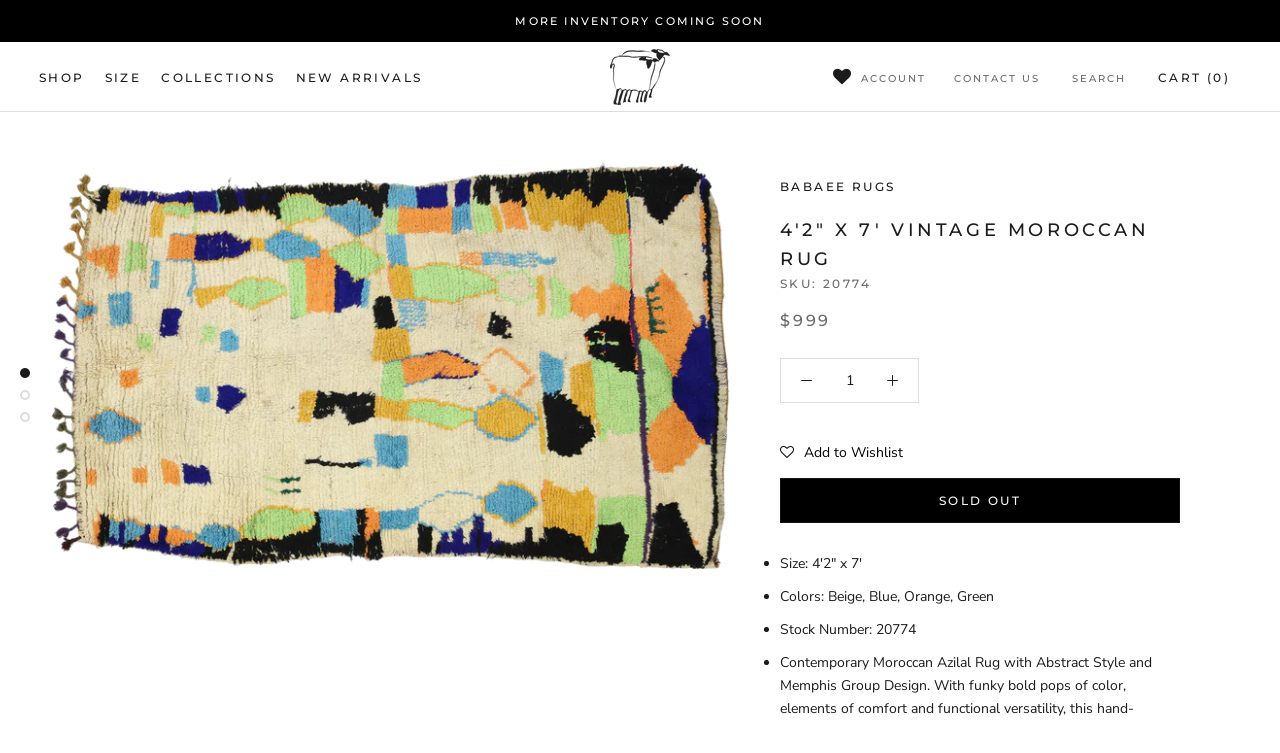

--- FILE ---
content_type: text/javascript
request_url: https://babaeerugs.com/cdn/shop/t/11/assets/custom.js?v=8814717088703906631732879113
body_size: -633
content:
//# sourceMappingURL=/cdn/shop/t/11/assets/custom.js.map?v=8814717088703906631732879113
